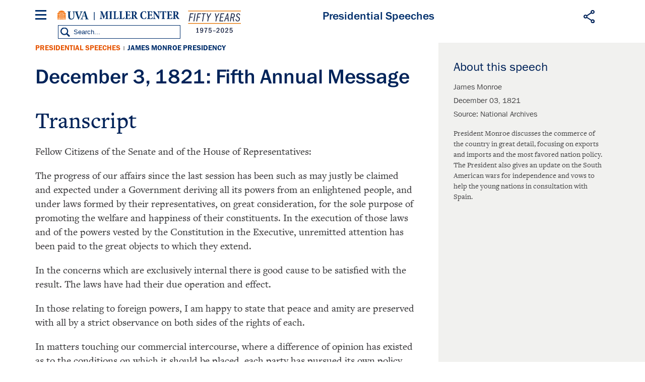

--- FILE ---
content_type: text/html; charset=UTF-8
request_url: https://millercenter.org/the-presidency/presidential-speeches/december-3-1821-fifth-annual-message
body_size: 21681
content:

<!DOCTYPE html>
<html lang="en" dir="ltr" prefix="og: https://ogp.me/ns#">
  <head>
    <meta charset="utf-8" />
<style>/* @see https://github.com/aFarkas/lazysizes#broken-image-symbol */.js img.lazyload:not([src]) { visibility: hidden; }/* @see https://github.com/aFarkas/lazysizes#automatically-setting-the-sizes-attribute */.js img.lazyloaded[data-sizes=auto] { display: block; width: 100%; }</style>
<link rel="canonical" href="https://millercenter.org/the-presidency/presidential-speeches/december-3-1821-fifth-annual-message" />
<link rel="shortlink" href="https://millercenter.org/node/2040" />
<meta name="rights" content="Copyright 2026 Miller Center. All rights reserved." />
<meta name="referrer" content="unsafe-url" />
<meta property="og:site_name" content="Miller Center" />
<meta property="og:type" content="article" />
<meta property="og:url" content="https://millercenter.org/the-presidency/presidential-speeches/december-3-1821-fifth-annual-message" />
<meta property="og:title" content="December 3, 1821: Fifth Annual Message | Miller Center" />
<meta property="og:image" content="" />
<meta property="og:updated_time" content="2023-08-23T15:25:29-04:00" />
<meta property="place:location:latitude" content="38.0476° N" />
<meta property="place:location:longitude" content="78.5137° W" />
<meta property="og:street_address" content="2201 Old Ivy Rd" />
<meta property="og:locality" content="Charlottesville" />
<meta property="og:region" content="Virginia" />
<meta property="og:postal_code" content="22903" />
<meta property="og:country_name" content="United States" />
<meta property="og:phone_number" content="(434) 924-7236" />
<meta property="og:locale" content="en_US" />
<meta property="article:published_time" content="2016-10-20T13:35:39-04:00" />
<meta property="article:modified_time" content="2023-08-23T15:25:29-04:00" />
<meta name="twitter:card" content="summary" />
<meta name="twitter:site" content="@Miller_Center" />
<meta name="twitter:site:id" content="21305239" />
<meta name="Generator" content="Drupal 11 (https://www.drupal.org)" />
<meta name="MobileOptimized" content="width" />
<meta name="HandheldFriendly" content="true" />
<meta name="viewport" content="width=device-width, height=device-height, initial-scale=1, minimum-scale=1, maximum-scale=1, user-scalable=no" />
<script type="application/ld+json">{
    "@context": "https://schema.org",
    "@graph": [
        {
            "@type": "ScholarlyArticle",
            "headline": "December 3, 1821: Fifth Annual Message | Miller Center",
            "datePublished": "2016-10-20T13:35:39-0400",
            "isAccessibleForFree": "True"
        }
    ]
}</script>
<link rel="icon" href="/themes/custom/miller/favicon.ico" type="image/vnd.microsoft.icon" />

    <title>December 3, 1821: Fifth Annual Message | Miller Center</title>
    <link rel="stylesheet" media="all" href="/sites/default/files/css/css_sfNQc0NiloHX022cNLXSIPz_BzPayqFeULjdNgAqWbM.css?delta=0&amp;language=en&amp;theme=miller&amp;include=eJxli1EOwjAMQy9U1iNNKTNbtHSJmpbR2zOByg8_lv2sh1cVPva4lGYkE74zZBZBiZQEJtRRBnloyV71wACraCK5ee2XuA7qJ9sl-UYFdWOPvxacswlmU2s2J9H7fr3_LHj3ihwTOcKTcXr85JR1aYI3SRhI6g" />
<link rel="stylesheet" media="all" href="/sites/default/files/css/css_9GPjKmqb9Z9gXbq5OC3WlkOB79QM6r9pXtHG3UbyF1k.css?delta=1&amp;language=en&amp;theme=miller&amp;include=eJxli1EOwjAMQy9U1iNNKTNbtHSJmpbR2zOByg8_lv2sh1cVPva4lGYkE74zZBZBiZQEJtRRBnloyV71wACraCK5ee2XuA7qJ9sl-UYFdWOPvxacswlmU2s2J9H7fr3_LHj3ihwTOcKTcXr85JR1aYI3SRhI6g" />

    <script type="application/json" data-drupal-selector="drupal-settings-json">{"path":{"baseUrl":"\/","pathPrefix":"","currentPath":"node\/2040","currentPathIsAdmin":false,"isFront":false,"currentLanguage":"en"},"pluralDelimiter":"\u0003","suppressDeprecationErrors":true,"gtag":{"tagId":"","consentMode":false,"otherIds":[],"events":[],"additionalConfigInfo":[]},"ajaxPageState":{"libraries":"[base64]","theme":"miller","theme_token":null},"ajaxTrustedUrl":{"form_action_p_pvdeGsVG5zNF_XLGPTvYSKCf43t8qZYSwcfZl2uzM":true},"gtm":{"tagId":null,"settings":{"data_layer":"dataLayer","include_classes":false,"allowlist_classes":"google\nnonGooglePixels\nnonGoogleScripts\nnonGoogleIframes","blocklist_classes":"customScripts\ncustomPixels","include_environment":false,"environment_id":"","environment_token":""},"tagIds":["GTM-WGD5SJN"]},"data":{"extlink":{"extTarget":true,"extTargetAppendNewWindowDisplay":true,"extTargetAppendNewWindowLabel":"(opens in a new window)","extTargetNoOverride":false,"extNofollow":false,"extTitleNoOverride":false,"extNoreferrer":false,"extFollowNoOverride":false,"extClass":"0","extLabel":"(link is external)","extImgClass":false,"extSubdomains":false,"extExclude":"","extInclude":"","extCssExclude":"","extCssInclude":"","extCssExplicit":"","extAlert":false,"extAlertText":"This link will take you to an external web site. We are not responsible for their content.","extHideIcons":false,"mailtoClass":"0","telClass":"","mailtoLabel":"(link sends email)","telLabel":"(link is a phone number)","extUseFontAwesome":false,"extIconPlacement":"append","extPreventOrphan":false,"extFaLinkClasses":"fa fa-external-link","extFaMailtoClasses":"fa fa-envelope-o","extAdditionalLinkClasses":"","extAdditionalMailtoClasses":"","extAdditionalTelClasses":"","extFaTelClasses":"fa fa-phone","allowedDomains":null,"extExcludeNoreferrer":""}},"lazy":{"lazysizes":{"lazyClass":"lazyload","loadedClass":"lazyloaded","loadingClass":"lazyloading","preloadClass":"lazypreload","errorClass":"lazyerror","autosizesClass":"lazyautosizes","srcAttr":"data-src","srcsetAttr":"data-srcset","sizesAttr":"data-sizes","minSize":40,"customMedia":[],"init":true,"expFactor":1.5,"hFac":0.80000000000000004,"loadMode":2,"loadHidden":true,"ricTimeout":0,"throttleDelay":125,"plugins":[]},"placeholderSrc":"","preferNative":false,"minified":true,"libraryPath":"\/libraries\/lazysizes"},"simple_popup_blocks":{"settings":[{"identifier":"block-email-list-promo","uid":"email_list_popup","type":"0","css_selector":"1","layout":"4","visit_counts":"0","overlay":"1","trigger_method":"0","trigger_selector":"#custom-css-id","enable_escape":"1","delay":"5","minimize":0,"close":"1","use_time_frequency":"1","time_frequency":"2628288","show_minimized_button":0,"width":"400","cookie_expiry":"100","status":"1","trigger_width":null}]},"field_group":{"html_element":{"mode":"default","context":"view","settings":{"classes":"promo--url-button","id":"","element":"div","show_label":false,"label_element":"h3","attributes":"","effect":"none","speed":"fast"}}},"sharethis":{"publisher":"dr-30c28291-4340-7810-8ae3-7cac17149c19","version":"5x","doNotCopy":true,"hashAddressBar":false,"doNotHash":true,"onhover":false},"user":{"uid":0,"permissionsHash":"009208e69650dc411eb0adaaa379cbb086a6b046e09f25b472f73aad3ae27da6"}}</script>
<script src="/sites/default/files/js/js_kxlyBtc2vwfhM-SnkC2RALHt_Xa-NDbjxeS06NCfUSM.js?scope=header&amp;delta=0&amp;language=en&amp;theme=miller&amp;include=[base64]"></script>
<script src="https://use.fontawesome.com/releases/v6.4.0/js/all.js" defer crossorigin="anonymous"></script>
<script src="https://use.fontawesome.com/releases/v6.4.0/js/v4-shims.js" defer crossorigin="anonymous"></script>
<script src="/modules/contrib/google_tag/js/gtag.js?t8i4yb"></script>
<script src="/modules/contrib/google_tag/js/gtm.js?t8i4yb"></script>

  </head>
  <body class="path-node page-node-type-presidential-speech path-node-2040">
  <div id="fb-root"></div>
    <a href="#main-content" class="visually-hidden focusable">
      Skip to main content
    </a>
    <noscript><iframe src="https://www.googletagmanager.com/ns.html?id=GTM-WGD5SJN"
                  height="0" width="0" style="display:none;visibility:hidden"></iframe></noscript>

      <div class="dialog-off-canvas-main-canvas" data-off-canvas-main-canvas>
    

<div class="layout-container">
  <section id="mobile-menu">
      <div class="mobile-menu-inner">
  	<div class="mobile-close"></div>
    <div id="block-millersearchblock-2">
  
    
      
<form class="miller-search-form" data-drupal-selector="miller-search-form" action="/the-presidency/presidential-speeches/december-3-1821-fifth-annual-message" method="post" id="miller-search-form" accept-charset="UTF-8">
  <div class="js-form-item form-item js-form-type-textfield form-item-title js-form-item-title">
      
        <input placeholder="Search" data-drupal-selector="edit-title" type="text" id="edit-title" name="title" value="" size="60" maxlength="128" class="form-text" />

        </div>
<input data-drupal-selector="edit-submit" type="submit" id="edit-submit" name="op" value="Search" class="button js-form-submit form-submit" />
<input autocomplete="off" data-drupal-selector="form-285-ewf-5dbazsarjz2eseyeqol5cymy9uekdxpisbm" type="hidden" name="form_build_id" value="form-285_EWF-5dbazSaRjz2EsEYEqOl5CyMy9uekDXpISBM" />
<input data-drupal-selector="edit-miller-search-form" type="hidden" name="form_id" value="miller_search_form" />

</form>


  </div>
<nav role="navigation" aria-labelledby="block-mainnavigation-3-menu" id="block-mainnavigation-3" class="main-nav">
            
  <h2 class="visually-hidden">Main navigation</h2>
  

        
              <ul class="menu">
    
          <li class="menu-item menu-item--expanded"><a href="/the-presidency" data-drupal-link-system-path="node/5966">The Presidency</a>              <div>
      <ul class="submenu">
    
          <li class="menu-item menu-item--expanded"><a href="/president" data-drupal-link-system-path="president">U.S. Presidents</a>              <div>
      <ul class="submenu">
    
          <li class="menu-item menu-item--collapsed"><a href="/president/washington" data-drupal-link-system-path="node/43">George Washington</a></li>

          <li class="menu-item menu-item--collapsed"><a href="/president/adams" data-drupal-link-system-path="node/7">John Adams</a></li>

          <li class="menu-item menu-item--collapsed"><a href="/president/jefferson" data-drupal-link-system-path="node/8">Thomas Jefferson</a></li>

          <li class="menu-item menu-item--collapsed"><a href="/president/madison" data-drupal-link-system-path="node/9">James Madison</a></li>

          <li class="menu-item menu-item--collapsed"><a href="/president/monroe" data-drupal-link-system-path="node/10">James Monroe</a></li>

          <li class="menu-item menu-item--collapsed"><a href="/president/jqadams" data-drupal-link-system-path="node/11">John Quincy Adams</a></li>

          <li class="menu-item menu-item--collapsed"><a href="/president/jackson" data-drupal-link-system-path="node/12">Andrew Jackson</a></li>

          <li class="menu-item menu-item--collapsed"><a href="/president/vanburen" data-drupal-link-system-path="node/13">Martin Van Buren</a></li>

          <li class="menu-item menu-item--collapsed"><a href="/president/harrison" data-drupal-link-system-path="node/14">William Harrison</a></li>

          <li class="menu-item menu-item--collapsed"><a href="/president/tyler" data-drupal-link-system-path="node/15">John Tyler</a></li>

          <li class="menu-item menu-item--collapsed"><a href="/president/polk" data-drupal-link-system-path="node/16">James K. Polk</a></li>

          <li class="menu-item menu-item--collapsed"><a href="/president/taylor" data-drupal-link-system-path="node/17">Zachary Taylor</a></li>

          <li class="menu-item menu-item--collapsed"><a href="/president/fillmore" data-drupal-link-system-path="node/18">Millard Fillmore</a></li>

          <li class="menu-item menu-item--collapsed"><a href="/president/pierce" data-drupal-link-system-path="node/19">Franklin Pierce</a></li>

          <li class="menu-item menu-item--collapsed"><a href="/president/buchanan" data-drupal-link-system-path="node/20">James Buchanan</a></li>

          <li class="menu-item menu-item--collapsed"><a href="/president/lincoln" data-drupal-link-system-path="node/21">Abraham Lincoln</a></li>

          <li class="menu-item menu-item--collapsed"><a href="/president/johnson" data-drupal-link-system-path="node/22">Andrew Johnson</a></li>

          <li class="menu-item menu-item--collapsed"><a href="/president/grant" data-drupal-link-system-path="node/23">Ulysses S. Grant</a></li>

          <li class="menu-item menu-item--collapsed"><a href="/president/hayes" data-drupal-link-system-path="node/24">Rutherford B. Hayes</a></li>

          <li class="menu-item menu-item--collapsed"><a href="/president/garfield" data-drupal-link-system-path="node/25">James A. Garfield</a></li>

          <li class="menu-item menu-item--collapsed"><a href="/president/arthur" data-drupal-link-system-path="node/26">Chester A. Arthur</a></li>

          <li class="menu-item menu-item--collapsed"><a href="/president/cleveland" data-drupal-link-system-path="node/27">Grover Cleveland</a></li>

          <li class="menu-item menu-item--collapsed"><a href="/president/bharrison" data-drupal-link-system-path="node/28">Benjamin Harrison</a></li>

          <li class="menu-item menu-item--collapsed"><a href="/president/mckinley" data-drupal-link-system-path="node/29">William McKinley</a></li>

          <li class="menu-item menu-item--collapsed"><a href="/president/roosevelt" data-drupal-link-system-path="node/30">Theodore Roosevelt</a></li>

          <li class="menu-item menu-item--collapsed"><a href="/president/taft" data-drupal-link-system-path="node/31">William Taft</a></li>

          <li class="menu-item menu-item--collapsed"><a href="/president/wilson" data-drupal-link-system-path="node/32">Woodrow Wilson</a></li>

          <li class="menu-item menu-item--collapsed"><a href="/president/harding" data-drupal-link-system-path="node/33">Warren G. Harding</a></li>

          <li class="menu-item menu-item--collapsed"><a href="/president/coolidge" data-drupal-link-system-path="node/34">Calvin Coolidge</a></li>

          <li class="menu-item menu-item--collapsed"><a href="/president/hoover" data-drupal-link-system-path="node/35">Herbert Hoover</a></li>

          <li class="menu-item menu-item--collapsed"><a href="/president/fdroosevelt" data-drupal-link-system-path="node/36">Franklin D. Roosevelt</a></li>

          <li class="menu-item menu-item--collapsed"><a href="/president/truman" data-drupal-link-system-path="node/37">Harry S. Truman</a></li>

          <li class="menu-item menu-item--collapsed"><a href="/president/eisenhower" data-drupal-link-system-path="node/38">Dwight D. Eisenhower</a></li>

          <li class="menu-item menu-item--collapsed"><a href="/president/kennedy" data-drupal-link-system-path="node/39">John F. Kennedy</a></li>

          <li class="menu-item menu-item--collapsed"><a href="/president/lbjohnson" data-drupal-link-system-path="node/40">Lyndon B. Johnson</a></li>

          <li class="menu-item menu-item--collapsed"><a href="/president/nixon" data-drupal-link-system-path="node/41">Richard Nixon</a></li>

          <li class="menu-item menu-item--collapsed"><a href="/president/ford" data-drupal-link-system-path="node/42">Gerald Ford</a></li>

          <li class="menu-item menu-item--collapsed"><a href="/president/carter" data-drupal-link-system-path="node/2">Jimmy Carter</a></li>

          <li class="menu-item menu-item--collapsed"><a href="/president/reagan" data-drupal-link-system-path="node/1">Ronald Reagan</a></li>

          <li class="menu-item menu-item--collapsed"><a href="/president/bush" data-drupal-link-system-path="node/3">George H. W. Bush</a></li>

          <li class="menu-item menu-item--collapsed"><a href="/president/clinton" data-drupal-link-system-path="node/4">Bill Clinton</a></li>

          <li class="menu-item menu-item--collapsed"><a href="/president/gwbush" data-drupal-link-system-path="node/5">George W. Bush</a></li>

          <li class="menu-item menu-item--collapsed"><a href="/president/obama" data-drupal-link-system-path="node/6">Barack Obama</a></li>

          <li class="menu-item menu-item--collapsed"><a href="/president/trump" data-drupal-link-system-path="node/40196">Donald Trump</a></li>

          <li class="menu-item menu-item--collapsed"><a href="/president/biden" data-drupal-link-system-path="node/72411">Joe Biden</a></li>

          </ul>
          </div>
      </li>

          <li class="menu-item"><a href="/the-presidency/presidential-speeches" data-drupal-link-system-path="node/5976">Presidential Speeches</a></li>

          <li class="menu-item"><a href="/the-presidency/presidential-oral-histories" data-drupal-link-system-path="node/5981">Presidential Oral Histories</a></li>

          <li class="menu-item menu-item--collapsed"><a href="/the-presidency/secret-white-house-tapes" data-drupal-link-system-path="node/39246">Secret White House Tapes</a></li>

          <li class="menu-item"><a href="https://millercenter.org/the-presidency/listening-to-the-presidency">Listening to the Presidency</a></li>

          </ul>
          </div>
      </li>

          <li class="menu-item menu-item--expanded"><a href="/issues-policy" data-drupal-link-system-path="node/5926">Issues &amp; Policy</a>              <div>
      <ul class="submenu">
    
          <li class="menu-item"><a href="/issues-policy/us-domestic-policy" data-drupal-link-system-path="node/5991">U.S. Domestic Policy</a></li>

          <li class="menu-item"><a href="/issues-policy/foreign-policy" data-drupal-link-system-path="node/5996">Foreign Policy</a></li>

          <li class="menu-item"><a href="/issues-policy/economics" data-drupal-link-system-path="node/6001">Economics</a></li>

          <li class="menu-item"><a href="/issues-policy/governance" data-drupal-link-system-path="node/39431">Governance</a></li>

          </ul>
          </div>
      </li>

          <li class="menu-item"><a href="/experts" data-drupal-link-system-path="node/5921">Experts</a></li>

          <li class="menu-item menu-item--expanded"><a href="/news-events/events">Events</a>              <div>
      <ul class="submenu">
    
          <li class="menu-item"><a href="/events/upcoming-events" data-drupal-link-system-path="node/5786">Upcoming Events</a></li>

          <li class="menu-item"><a href="/events/past-events" data-drupal-link-system-path="node/44581">Past Events</a></li>

          <li class="menu-item"><a href="https://www.givecampus.com/qc9vls">Donate</a></li>

          </ul>
          </div>
      </li>

          <li class="menu-item"><a href="/support" data-drupal-link-system-path="node/40191">Donate</a></li>

          <li class="menu-item"><a href="https://mc8yhqj3g8f7wd1f41c7htsmk8by.pub.sfmc-content.com/1pki4cjl5pd">Subscribe</a></li>

          </ul>
      


  </nav>
<nav role="navigation" aria-labelledby="block-footer-2-menu" id="block-footer-2" class="footer-nav">
            
  <h2 class="visually-hidden">Footer</h2>
  

        
              <ul class="menu">
    
          <li class="menu-item menu-item--collapsed"><a href="/about" data-drupal-link-system-path="node/39801">About</a></li>
          <li class="menu-item"><a href="/contact" data-drupal-link-system-path="contact">Contact Us</a></li>
          <li class="menu-item"><a href="/about/governing-council" data-drupal-link-system-path="node/40161">Miller Center Governing Council</a></li>
          <li class="menu-item"><a href="/support" title="Support" data-drupal-link-system-path="node/40191">Miller Center Foundation</a></li>
          <li class="menu-item"><a href="/miller-center-privacy-policy" title="Miller Center Web Privacy Policy" data-drupal-link-system-path="node/48276">Privacy Policy</a></li>
          <li class="menu-item"><a href="http://eocr.virginia.edu/notice-non-discrimination-and-equal-opportunity">Notice of Non-Discrimination and Equal Opportunity</a></li>
          <li class="menu-item"><a href="https://data.millercenter.org">Download millercenter.org Data</a></li>
          </ul>
  


  </nav>
<div id="block-footersupportandsocialmedia-2" class="footer-social-media">
  
    
      
            <p class="support-blurb">Help inform the discussion  </p>
      
            <div><a href="/support" class="footer-support-cta">Support the Miller Center</a></div>
      
      <ul class="footer-social-bar">
              <li><a href="https://www.facebook.com/millercenter/" class="facebook">Facebook</a></li>
              <li><a href="https://twitter.com/Miller_Center" class="twitter">X (Twitter)</a></li>
              <li><a href="https://www.youtube.com/channel/UChty22qJfdeAd8dAee9Mo7g/featured" class="youtube">YouTube</a></li>
              <li><a href="https://www.instagram.com/uvamillercenter" class="instagram">Instagram</a></li>
          </ul>
  
  </div>
<div id="block-sitebranding-2">
  
    
  	<button class="mobile-trigger hamburger hamburger--3dx" type="button" aria-label="Menu" aria-controls="navigation">
	  <span class="hamburger-box">
	    <span class="hamburger-inner"></span>
	  </span>
  </button>
  <div class="logo-container">
    <div class="uva-logo-wrapper">
      <a href="http://www.virginia.edu/" title="University of Virginia" class="uva-logo">University of Virginia</a>
    </div>
          <a class="logo" href="/" title="Home" rel="home">Miller Center</a>
      <span class="logo50"></span>
      </div>
  <div class="search-trigger"></div>
</div>

  </div>

  </section>

  <header role="banner" class="main-header">
      <div class="header-wrapper">
    <div id="block-miller-branding">
  
    
  	<button class="mobile-trigger hamburger hamburger--3dx" type="button" aria-label="Menu" aria-controls="navigation">
	  <span class="hamburger-box">
	    <span class="hamburger-inner"></span>
	  </span>
  </button>
  <div class="logo-container">
    <div class="uva-logo-wrapper">
      <a href="http://www.virginia.edu/" title="University of Virginia" class="uva-logo">University of Virginia</a>
    </div>
          <a class="logo" href="/" title="Home" rel="home">Miller Center</a>
      <span class="logo50"></span>
      </div>
  <div class="search-trigger"></div>
</div>
<nav role="navigation" aria-labelledby="block-mainnavigation-menu" id="block-mainnavigation" class="main-nav">
            
  <h2 class="visually-hidden">Main navigation</h2>
  

        
              <ul class="menu">
    
          <li class="menu-item menu-item--expanded"><a href="/the-presidency" data-drupal-link-system-path="node/5966">The Presidency</a>              <div>
      <ul class="submenu">
    
          <li class="menu-item menu-item--expanded"><a href="/president" data-drupal-link-system-path="president">U.S. Presidents</a>              <div>
      <ul class="submenu">
    
          <li class="menu-item menu-item--collapsed"><a href="/president/washington" data-drupal-link-system-path="node/43">George Washington</a></li>

          <li class="menu-item menu-item--collapsed"><a href="/president/adams" data-drupal-link-system-path="node/7">John Adams</a></li>

          <li class="menu-item menu-item--collapsed"><a href="/president/jefferson" data-drupal-link-system-path="node/8">Thomas Jefferson</a></li>

          <li class="menu-item menu-item--collapsed"><a href="/president/madison" data-drupal-link-system-path="node/9">James Madison</a></li>

          <li class="menu-item menu-item--collapsed"><a href="/president/monroe" data-drupal-link-system-path="node/10">James Monroe</a></li>

          <li class="menu-item menu-item--collapsed"><a href="/president/jqadams" data-drupal-link-system-path="node/11">John Quincy Adams</a></li>

          <li class="menu-item menu-item--collapsed"><a href="/president/jackson" data-drupal-link-system-path="node/12">Andrew Jackson</a></li>

          <li class="menu-item menu-item--collapsed"><a href="/president/vanburen" data-drupal-link-system-path="node/13">Martin Van Buren</a></li>

          <li class="menu-item menu-item--collapsed"><a href="/president/harrison" data-drupal-link-system-path="node/14">William Harrison</a></li>

          <li class="menu-item menu-item--collapsed"><a href="/president/tyler" data-drupal-link-system-path="node/15">John Tyler</a></li>

          <li class="menu-item menu-item--collapsed"><a href="/president/polk" data-drupal-link-system-path="node/16">James K. Polk</a></li>

          <li class="menu-item menu-item--collapsed"><a href="/president/taylor" data-drupal-link-system-path="node/17">Zachary Taylor</a></li>

          <li class="menu-item menu-item--collapsed"><a href="/president/fillmore" data-drupal-link-system-path="node/18">Millard Fillmore</a></li>

          <li class="menu-item menu-item--collapsed"><a href="/president/pierce" data-drupal-link-system-path="node/19">Franklin Pierce</a></li>

          <li class="menu-item menu-item--collapsed"><a href="/president/buchanan" data-drupal-link-system-path="node/20">James Buchanan</a></li>

          <li class="menu-item menu-item--collapsed"><a href="/president/lincoln" data-drupal-link-system-path="node/21">Abraham Lincoln</a></li>

          <li class="menu-item menu-item--collapsed"><a href="/president/johnson" data-drupal-link-system-path="node/22">Andrew Johnson</a></li>

          <li class="menu-item menu-item--collapsed"><a href="/president/grant" data-drupal-link-system-path="node/23">Ulysses S. Grant</a></li>

          <li class="menu-item menu-item--collapsed"><a href="/president/hayes" data-drupal-link-system-path="node/24">Rutherford B. Hayes</a></li>

          <li class="menu-item menu-item--collapsed"><a href="/president/garfield" data-drupal-link-system-path="node/25">James A. Garfield</a></li>

          <li class="menu-item menu-item--collapsed"><a href="/president/arthur" data-drupal-link-system-path="node/26">Chester A. Arthur</a></li>

          <li class="menu-item menu-item--collapsed"><a href="/president/cleveland" data-drupal-link-system-path="node/27">Grover Cleveland</a></li>

          <li class="menu-item menu-item--collapsed"><a href="/president/bharrison" data-drupal-link-system-path="node/28">Benjamin Harrison</a></li>

          <li class="menu-item menu-item--collapsed"><a href="/president/mckinley" data-drupal-link-system-path="node/29">William McKinley</a></li>

          <li class="menu-item menu-item--collapsed"><a href="/president/roosevelt" data-drupal-link-system-path="node/30">Theodore Roosevelt</a></li>

          <li class="menu-item menu-item--collapsed"><a href="/president/taft" data-drupal-link-system-path="node/31">William Taft</a></li>

          <li class="menu-item menu-item--collapsed"><a href="/president/wilson" data-drupal-link-system-path="node/32">Woodrow Wilson</a></li>

          <li class="menu-item menu-item--collapsed"><a href="/president/harding" data-drupal-link-system-path="node/33">Warren G. Harding</a></li>

          <li class="menu-item menu-item--collapsed"><a href="/president/coolidge" data-drupal-link-system-path="node/34">Calvin Coolidge</a></li>

          <li class="menu-item menu-item--collapsed"><a href="/president/hoover" data-drupal-link-system-path="node/35">Herbert Hoover</a></li>

          <li class="menu-item menu-item--collapsed"><a href="/president/fdroosevelt" data-drupal-link-system-path="node/36">Franklin D. Roosevelt</a></li>

          <li class="menu-item menu-item--collapsed"><a href="/president/truman" data-drupal-link-system-path="node/37">Harry S. Truman</a></li>

          <li class="menu-item menu-item--collapsed"><a href="/president/eisenhower" data-drupal-link-system-path="node/38">Dwight D. Eisenhower</a></li>

          <li class="menu-item menu-item--collapsed"><a href="/president/kennedy" data-drupal-link-system-path="node/39">John F. Kennedy</a></li>

          <li class="menu-item menu-item--collapsed"><a href="/president/lbjohnson" data-drupal-link-system-path="node/40">Lyndon B. Johnson</a></li>

          <li class="menu-item menu-item--collapsed"><a href="/president/nixon" data-drupal-link-system-path="node/41">Richard Nixon</a></li>

          <li class="menu-item menu-item--collapsed"><a href="/president/ford" data-drupal-link-system-path="node/42">Gerald Ford</a></li>

          <li class="menu-item menu-item--collapsed"><a href="/president/carter" data-drupal-link-system-path="node/2">Jimmy Carter</a></li>

          <li class="menu-item menu-item--collapsed"><a href="/president/reagan" data-drupal-link-system-path="node/1">Ronald Reagan</a></li>

          <li class="menu-item menu-item--collapsed"><a href="/president/bush" data-drupal-link-system-path="node/3">George H. W. Bush</a></li>

          <li class="menu-item menu-item--collapsed"><a href="/president/clinton" data-drupal-link-system-path="node/4">Bill Clinton</a></li>

          <li class="menu-item menu-item--collapsed"><a href="/president/gwbush" data-drupal-link-system-path="node/5">George W. Bush</a></li>

          <li class="menu-item menu-item--collapsed"><a href="/president/obama" data-drupal-link-system-path="node/6">Barack Obama</a></li>

          <li class="menu-item menu-item--collapsed"><a href="/president/trump" data-drupal-link-system-path="node/40196">Donald Trump</a></li>

          <li class="menu-item menu-item--collapsed"><a href="/president/biden" data-drupal-link-system-path="node/72411">Joe Biden</a></li>

          </ul>
          </div>
      </li>

          <li class="menu-item"><a href="/the-presidency/presidential-speeches" data-drupal-link-system-path="node/5976">Presidential Speeches</a></li>

          <li class="menu-item"><a href="/the-presidency/presidential-oral-histories" data-drupal-link-system-path="node/5981">Presidential Oral Histories</a></li>

          <li class="menu-item menu-item--collapsed"><a href="/the-presidency/secret-white-house-tapes" data-drupal-link-system-path="node/39246">Secret White House Tapes</a></li>

          <li class="menu-item"><a href="https://millercenter.org/the-presidency/listening-to-the-presidency">Listening to the Presidency</a></li>

          </ul>
          </div>
      </li>

          <li class="menu-item menu-item--expanded"><a href="/issues-policy" data-drupal-link-system-path="node/5926">Issues &amp; Policy</a>              <div>
      <ul class="submenu">
    
          <li class="menu-item"><a href="/issues-policy/us-domestic-policy" data-drupal-link-system-path="node/5991">U.S. Domestic Policy</a></li>

          <li class="menu-item"><a href="/issues-policy/foreign-policy" data-drupal-link-system-path="node/5996">Foreign Policy</a></li>

          <li class="menu-item"><a href="/issues-policy/economics" data-drupal-link-system-path="node/6001">Economics</a></li>

          <li class="menu-item"><a href="/issues-policy/governance" data-drupal-link-system-path="node/39431">Governance</a></li>

          </ul>
          </div>
      </li>

          <li class="menu-item"><a href="/experts" data-drupal-link-system-path="node/5921">Experts</a></li>

          <li class="menu-item menu-item--expanded"><a href="/news-events/events">Events</a>              <div>
      <ul class="submenu">
    
          <li class="menu-item"><a href="/events/upcoming-events" data-drupal-link-system-path="node/5786">Upcoming Events</a></li>

          <li class="menu-item"><a href="/events/past-events" data-drupal-link-system-path="node/44581">Past Events</a></li>

          <li class="menu-item"><a href="https://www.givecampus.com/qc9vls">Donate</a></li>

          </ul>
          </div>
      </li>

          <li class="menu-item"><a href="/support" data-drupal-link-system-path="node/40191">Donate</a></li>

          <li class="menu-item"><a href="https://mc8yhqj3g8f7wd1f41c7htsmk8by.pub.sfmc-content.com/1pki4cjl5pd">Subscribe</a></li>

          </ul>
      


  </nav>
<div id="block-sharethis">
  
    
      <div class="sharethis-wrapper">
      <span st_url="https://millercenter.org/the-presidency/presidential-speeches/december-3-1821-fifth-annual-message" st_title="December 3, 1821: Fifth Annual Message" class="st_facebook_custom" displayText="facebook"></span>

      <span st_url="https://millercenter.org/the-presidency/presidential-speeches/december-3-1821-fifth-annual-message" st_title="December 3, 1821: Fifth Annual Message" class="st_twitter_custom" displayText="twitter"></span>

      <span st_url="https://millercenter.org/the-presidency/presidential-speeches/december-3-1821-fifth-annual-message" st_title="December 3, 1821: Fifth Annual Message" class="st_linkedin_custom" displayText="linkedin"></span>

      <span st_url="https://millercenter.org/the-presidency/presidential-speeches/december-3-1821-fifth-annual-message" st_title="December 3, 1821: Fifth Annual Message" class="st_email_custom" displayText="email"></span>

  </div>

  </div>
<div id="block-millersearchblock">
  
    
      
<form class="miller-search-form" data-drupal-selector="miller-search-form-2" action="/the-presidency/presidential-speeches/december-3-1821-fifth-annual-message" method="post" id="miller-search-form--2" accept-charset="UTF-8">
  <div class="js-form-item form-item js-form-type-textfield form-item-title js-form-item-title">
      
        <input placeholder="Search" data-drupal-selector="edit-title" type="text" id="edit-title--2" name="title" value="" size="60" maxlength="128" class="form-text" />

        </div>
<input data-drupal-selector="edit-submit" type="submit" id="edit-submit--2" name="op" value="Search" class="button js-form-submit form-submit" />
<input autocomplete="off" data-drupal-selector="form-hprnsxmb8ytlafhf-pebgugcinpqwc2whs6psupn7is" type="hidden" name="form_build_id" value="form-hprNsXMB8ytLAFhF-peBGugciNpQwC2whs6pSUPN7is" />
<input data-drupal-selector="edit-miller-search-form-2" type="hidden" name="form_id" value="miller_search_form" />

</form>


  </div>

    <div class="share-trigger"></div>
  </div>

    <div class="miller-title-wrapper">
      <h3 class="media--title">Presidential Speeches</h3>
    </div>
  </header>
  
  

  

  <main role="main">
    <a id="main-content" tabindex="-1"></a>      <div class="search-results--filter">
  	<div class="search-results--filter-inner">
    	<div data-drupal-messages-fallback class="hidden"></div>

    </div>
  </div>


    

    <div class="layout-content">
      <div id="block-miller-page-title--2" class="miller-title-wrapper">
        <div class="share-trigger-mobile"></div>
        <h2 class="page-title">Presidential Speeches</h2>
      </div>
        <div>
    <div id="block-miller-page-title" class="miller-title-wrapper">
  
    
      
  <h1><span>December 3, 1821: Fifth Annual Message</span>
</h1>


    <div class="share-trigger-mobile"></div>
</div>
<div id="block-mainpagecontent">
  
    
      <article class="presidential-speech">
 
  
    

  <div class="ps-container video-container">
    <div class="presidential-speeches--sidebar">
      
<div  class="about-this-episode">
    <h3>About this speech</h3>
      
<div  class="about-this-episode--inner">
      
            <p class="president-name">James Monroe</p>
      
            <p class="episode-date">December 03, 1821</p>
      
  <div class="speech-location-container">
    <span class="speech-label">Source</span>
              <span class="speech-loc">National Archives</span>
          </div>

            <div class="about-sidebar--intro">President Monroe discusses the commerce of the country in great detail, focusing on exports and imports and the most favored nation policy. The President also gives an update on the South American wars for independence and vows to help the young nations in consultation with Spain.</div>
      
  </div>

  </div>

    </div>

    <div class="presidential-speeches--body-wrapper">
     <a href="/the-presidency/presidential-speeches" class="back-to-listing--cta">Presidential Speeches</a> <span class="nav-separator">|</span> <label class="presidential-speeches--label">James Monroe Presidency</label>
      <h2 class="presidential-speeches--title"><span>December 3, 1821: Fifth Annual Message</span>
</h2>
      
<div  class="presidential-speeches--body">
      
  </div>

      

      <div class="media-assets--container">
              </div>
      
            <div class="view-transcript"><h3>Transcript</h3><p>Fellow Citizens of the Senate and of the House of Representatives:</p><p>The progress of our affairs since the last session has been such as may justly be claimed and expected under a Government deriving all its powers from an enlightened people, and under laws formed by their representatives, on great consideration, for the sole purpose of promoting the welfare and happiness of their constituents. In the execution of those laws and of the powers vested by the Constitution in the Executive, unremitted attention has been paid to the great objects to which they extend. </p><p>In the concerns which are exclusively internal there is good cause to be satisfied with the result. The laws have had their due operation and effect. </p><p>In those relating to foreign powers, I am happy to state that peace and amity are preserved with all by a strict observance on both sides of the rights of each. </p><p>In matters touching our commercial intercourse, where a difference of opinion has existed as to the conditions on which it should be placed, each party has pursued its own policy without giving just cause of offense to the other. </p><p>In this annual communication, especially when it is addressed to a new Congress, the whole scope of our political concerns naturally comes into view, that errors, if such have been committed, may be corrected; that defects which have become manifest may be remedied; and, on the other hand, that measures which were adopted on due deliberation, and which experience has shewn are just in themselves and essential to the public welfare, should be persevered in and supported. In performing this necessary and very important duty I shall endeavor to place before you on its merits every subject that is thought to be entitled to your particular attention in as distinct and clear a light as I may be able. </p><p>By an act of [1815-03-03], so much of the several acts as imposed higher duties on the tonnage of foreign vessels and on the manufactures and productions of foreign nations when imported into the United States in foreign vessels than when imported in vessels of the United States were repealed so far as respected the manufactures and productions of the nation to which such vessels belonged, on the condition that the repeal should take effect only in favor of any foreign nation when the Executive should be satisfied that such discriminating duties to the disadvantage of the United States had likewise been repealed by such nation. </p><p>By this act a proposition was made to all nations to place our commerce with each on a basis which it was presumed would be acceptable to all. Every nation was allowed to bring its manufactures and productions into our ports and to take the manufactures and productions of the United States back to their ports in their own vessels on the same conditions that they might be transported in vessels of the United States, and in return it was required that a like accommodation should be granted to the vessels of the United States in the ports of other powers. The articles to be admitted or prohibited on either side formed no part of the proposed arrangement. Each party would retain the right to admit or prohibit such articles from the other as it thought proper, and on its own conditions. </p><p>When the nature of the commerce between the United States and every other country was taken into view, it was thought that this proposition would be considered fair, and even liberal, by every power. The exports of the United States consist generally of articles of the 1st necessity and of rude materials in demand for foreign manufactories, of great bulk, requiring for their transportation many vessels, the return for which in the manufactures and productions of any foreign country, even when disposed of there to advantage, may be brought in a single vessel. This observation is the more especially applicable to those countries from which manufactures alone are imported, but it applies in great extent to the European dominions of every European power and in a certain extent to all the colonies of those powers. By placing, then, the navigation precisely on the same ground in the transportation of exports and imports between the United States and other countries it was presumed that all was offered which could be desired. It seemed to be the only proposition which could be devised which would retain even the semblance of equality in our favor. </p><p>Many considerations of great weight gave us a right to expect that this commerce should be extended to the colonies as well as to the European dominions of other powers. With the latter, especially with countries exclusively manufacturing, the advantage was manifestly on their side. An indemnity for that loss was expected from a trade with the colonies, and with the greater reason as it was known that the supplies which the colonies derived from us were of the highest importance to them, their labor being bestowed with so much greater profit in the culture of other articles; and because, likewise, the articles of which those supplies consisted, forming so large a proportion of the exports of the United States, were never admitted into any of the ports of Europe except in cases of great emergency to avert a serious calamity. </p><p>When no article is admitted which is not required to supply the wants of the party admitting it, and admitted then not in favor of any particular country to the disadvantage of others, but on conditions equally applicable to all, it seems just that the articles thus admitted and invited should be carried thither in the vessels of the country affording such supply and that the reciprocity should be found in a corresponding accommodation on the other side. By allowing each party to participate in the transportation of such supplies on the payment of equal tonnage a strong proof was afforded of an accommodating spirit. To abandon to it the transportation of the whole would be a sacrifice which ought not to be expected. The demand in the present instance would be the more unreasonable in consideration of the great inequality existing in the trade with the parent country. </p><p>Such was the basis of our system as established by the act of 1815 and such its true character. In the year in which this act was passed a treaty was concluded with Great Britain, in strict conformity with its principles, in regard to her European dominions. to her colonies, however, in the West Indies and on this continent it was not extended, the British Government claiming the exclusive supply of those colonies, and from our own ports, and of the productions of the colonies in return in her own vessels. To this claim the United States could not assent, and in consequence each party suspended the intercourse in the vessels of the other by a prohibition which still exists. </p><p>The same conditions were offered to France, but not accepted. Her Government has demanded other conditions more favorable to her navigation, and which should also give extraordinary encouragement to her manufactures and productions in ports of the United States. To these it was thought improper to accede, and in consequence the restrictive regulations which had been adopted on her part, being countervailed on the part of the United States, the direct commerce between the 2 countries in the vessels of each party has been in great measure suspended. It is much to be regretted that, although a negotiation has been long pending, such is the diversity of views entertained on the various points which have been brought into discussion that there does not appear to be any reasonable prospect of its early conclusion. </p><p>It is my duty to state, as a cause of very great regret, that very serious differences have occurred in this negotiation respecting the construction of the 8th article of the treaty of 1803, by which Louisiana was ceded to the United States, and likewise respecting the seizure of the Apollo, in 1820, for a violation of our revenue laws. The claim of the Government of France has excited not less surprise than concern, because there does not appear to be a just foundation for it in either instance. By the 8th article of the treaty referred to it is stipulated that after the expiration of 12 years, during which time it was provided by the 7th or preceding article that the vessels of France and Spain should be admitted into the ports of the ceded territory without paying higher duties on merchandise or tonnage on the vessels than such as were paid by citizens of the United States, the ships of France should forever afterwards be placed on the footing of the most favored nation. </p><p>By the obvious construction of this article it is presumed that it was intended that no favor should be granted to any power in those ports to which France should not be forthwith entitled, nor should any accommodation be allowed to another power on conditions to which she would not also be entitled on the same conditions. Under this construction no favor or accommodation could be granted to any power to the prejudice of France. By allowing the equivalent allowed by those powers she would always stand in those ports on the footing of the most favored nation. </p><p>But if this article should be so construed as that France should enjoy, of right, and without paying the equivalent, all the advantages of such conditions as might be allowed to other powers in return for important concessions made by them, then the whole character of the stipulations would be changed. She would not be placed on the footing of the most favored nation, but on a footing held by no other nation. She would enjoy all advantages allowed to them in consideration of like advantages allowed to us, free from every and any condition whatever. </p><p>As little cause has the Government of France to complain of the seizure of the Apollo and the removal of other vessels from the waters of the St. Marys. It will not be denied that every nation has a right to regulate its commercial system as it thinks fit and to enforce the collection of its revenue, provided it be done without an invasion of the rights of other powers. The violation of its revenue laws is an offense which all nations punish, the punishment of which gives no just cause of complaint to the power to which the offenders belong, provided it be extended to all equally. </p><p>In this case every circumstance which occurred indicated a fixed purpose to violate our revenue laws. Had the party intended to have pursued a fair trade he would have entered the port of some other power, landed his goods at the custom house according to law, and re-shipped and sent them in the vessel of such power, or of some other power which might lawfully bring them, free from such duties, to a port of the United States. But the conduct of the party in this case was altogether different. He entered the river St. Marys, the boundary line between the United States and Florida, and took his position on the Spanish side, on which in the whole extent of the river there was no town, no port or custom house, and scarcely any settlement. His purpose, therefore, was not to sell his goods to the inhabitants of Florida, but to citizens of the United States, in exchange for their productions, which could not be done without a direct and palpable breach of our laws. It is known that a regular systematic plan had been formed by certain persons for the violation of our revenue system, which made it the more necessary to check the proceeding in its commencement. </p><p>That the unsettled bank of a river so remote from the Spanish garrisons and population could give no protection to any party in such a practice is believed to be in strict accord with the law of nations. It would not have comported with a friendly policy in Spain herself to have established a custom house there, since it could have subserved no other purpose than to elude our revenue law. But the Government of Spain did not adopt that measure. On the contrary, it is understood that the Captain-General of Cuba, to whom an application to that effect was made by these adventurers, had not acceded to it. </p><p>The condition of those Provinces for many years before they were ceded to the United States need not now be dwelt on. Inhabited by different tribes of Indians and an inroad for every kind of adventurer, the jurisdiction of Spain may be said to have been almost exclusively confined to her garrisons. It certainly could not extend to places where she had no authority. The rules, therefore, applicable to settled countries governed by laws could not be deemed so to the deserts of Florida and to the occurrences there. </p><p>It merits attention also that the territory had been ceded to the United States by a treaty the ratification of which had not been refused, and which has since been performed. Under any circumstances, therefore, Spain became less responsible for such acts committed there, and the United States more at liberty to exercise authority to prevent so great a mischief. The conduct of this Government has in every instance been conciliatory and friendly to France. The construction of our revenue law in its application to the cases which have formed the ground of such serious complaint on her part and the order to the collector of St. Marys, in accord with it, were given two years before these cases occurred, and in reference to a breach which was attempted by the subjects of another power. The application, therefore, to the cases in question was inevitable. As soon as the treaty by which these Provinces were ceded to the United States was ratified, and all danger of further breach of our revenue laws ceased, an order was given for the release of the vessel which had been seized and for the dismission of the libel which had been instituted against her. </p><p>The principles of this system of reciprocity, founded on the law of [1815-03-03], have been since carried into effect with the Kingdoms of the Netherlands, Sweden, Prussia, and with Hamburg, Lubeck, and Oldenburg, with a provision made by subsequent laws in regard to the Netherlands, Prussia, Hamburg, and Bremen that such produce and manufactures as could only be, or most usually were, 1st shipped from the ports of those countries, the same being imported in vessels wholly belonging to their subjects, should be considered and admitted as their own manufactures and productions. </p><p>The Government of Norway has by an ordinance opened the ports of that part of the dominions of the King of Sweden to the vessels of the United States upon the payment of no other or higher duties than are paid by Norwegian vessels, from whatever place arriving and with whatever articles laden. They have requested the reciprocal allowance for the vessels of Norway in the ports of the United States. As this privilege is not within the scope of the act of [1815-03-03], and can only be granted by Congress, and as it may involve the commercial relations of the United States with other nations, the subject is submitted to the wisdom of Congress. </p><p>I have presented thus fully to your view our commercial relations with other powers, that, seeing them in detail with each power, and knowing the basis on which they rest, Congress may in its wisdom decide whether any change ought to be made, and, if any, in what respect. If this basis is unjust or unreasonable, surely it ought to be abandoned; but if it be just and reasonable, and any change in it will make concessions subversive of equality and tending in its consequences to sap the foundations of our prosperity, then the reasons are equally strong for adhering to the ground already taken, and supporting it by such further regulations as may appear to be proper, should any additional support be found necessary. </p><p>The question concerning the construction of the first article of the treaty of Ghent has been, by a joint act of the representatives of the United States and of Great Britain at the Court of St. Petersburg, submitted to the decision of His Imperial Majesty the Emperor of Russia. The result of that submission has not yet been received. The commissioners under the 5th article of that treaty not having been able to agree upon their decision, their reports to the two Governments, according to the provisions of the treaty, may be expected at an early day. </p><p>With Spain the treaty of [1819-02-22], has been partly carried into execution. Possession of E and W FL has been given to the United States, but the officers charged with that service by an order from His Catholic Majesty, delivered by his minister to the Sec of State, and transmitted by a special agent to the Captain-General of Cuba, to whom it was directed and in whom the Government of those Provinces was vested, have not only omitted, in contravention of the order of their Sovereign, the performance of the express stipulation to deliver over the archives and documents relating to the property and sovereignty of those Provinces, all of which it was expected would have been delivered either before or when the troops were withdrawn, but defeated since every effort of the United States to obtain them, especially those of the greatest importance. This omission has given rise to several incidents of a painful nature, the character of which will be fully disclosed by the documents which will be hereafter communicated. </p><p>In every other circumstance of the law of the 3rd of March last, for carrying into effect that treaty, has been duly attended to. For the execution of that part which preserved in force, for the Government of the inhabitants for the term specified, all the civil, military, and judicial powers exercised by the existing Government of those Provinces an adequate # of officers, as was presumed, were appointed, and ordered to their respective stations. Both Provinces were formed into 1 Territory, and a governor appointed for it; but in consideration of the pre-existing division and of the distance and difficulty of communication between Pensacola, the residence of the governor of West Florida, and St. Augustine, that of the governor of East Florida, at which places the inconsiderable population of each Province was principally collected, two secretaries were appointed, the one to reside at Pensacola and the other at St. Augustine. </p><p>Due attention was likewise paid to the execution of the laws of the United States relating to the revenue and the slave trade, which were extended to these Provinces. The whole Territory was divided into three collection districts, that part lying between the river St. Marys and Cape Florida forming one, that from the Cape to the Apalachicola another, and that from the Apalachicola to the Perdido the third. To these districts the usual number of revenue officers were appointed; and to secure the due operation of these laws one judge and a district attorney were appointed to reside at Pensacola, and likewise one judge and a district attorney to reside at St. Augustine, with a specified boundary between them; and one marshal for the whole, with authority to appoint a deputy. </p><p>In carrying this law into effect, and especially that part relating to the powers of the existing Government of those Provinces, it was thought important, in consideration of the short term for which it was to operate and the radical change which would be made at the approaching session of Congress, to avoid expense, to make no appointment which should not be absolutely necessary to give effect to those powers, to withdraw none of our citizens from their pursuits, whereby to subject the Government to claims which could not be gratified and the parties to losses which it would be painful to witness. </p><p>It has been seen with much concern that in the performance of these duties a collision arose between the governor of the Territory and the judge appointed for the western district. It was presumed that the law under which this transitory Government was organized, and the commissions which were granted to the officers who were appointed to execute each branch of the system, and to which the commissions were adapted, would have been understood in the same sense by them in which they were understood by the Executive. Much allowance is due to officers employed in each branch of this system, and the more so as there is good cause to believe that each acted under the conviction that he possessed the power which he undertook to exercise. Of the officer holding the principal station, I think it proper to observe that he accepted it with reluctance, in compliance with the invitation given him, and from a high sense of duty to his country, being willing to contribute to the consummation of an event which would insure complete protection to an important part of our Union, which had suffered much from incursion and invasion, and to the defense of which his very gallant and patriotic services had been so signally and usefully devoted. </p><p>From the intrinsic difficulty of executing laws deriving their origin from different sources, and so essentially different in many important circumstances, the advantage, and indeed the necessity, of establishing as soon as practicable a well-organized Government over that Territory on the principles of our system is apparent. This subject is therefore recommended to the early consideration of Congress. </p><p>In compliance with an injunction of the law of the 3rd of March last, three commissioners have also been appointed and a board organized for carrying into effect the 11th article of the treaty above recited, making provision for the payment of such of our citizens as have well-founded claims on Spain of the character specified by that treaty. This board has entered on its duties and made some progress therein. The commissioner and surveyor of His Catholic Majesty, provided for by the 4th article of the treaty, have not yet arrived in the United States, but are soon expected. As soon as they do arrive corresponding appointments will be made and every facility be afforded for the due execution of this service. </p><p>The Government of His Most Faithful Majesty since the termination of the last session of Congress has been removed from Rio de Janeiro to Lisbon, where a revolution similar to that which had occurred in the neighboring Kingdom of Spain had in like manner been sanctioned by the accepted and pledged faith of the reigning monarch. The diplomatic intercourse between the United States and the Portuguese dominions, interrupted by this important event, has not yet been resumed, but the change of internal administration having already materially affected the commercial intercourse of the United States with the Portuguese dominions, the renewal of the public missions between the two countries appears to be desirable at an early day. </p><p>It is understood that the colonies in South America have had great success during the present year in the struggle for their independence. The new Government of Colombia has extended its territories and considerably augmented its strength, and at Buenos Ayres, where civil dissensions had for some time before prevailed, greater harmony and better order appear to have been established. Equal success has attended their efforts in the Provinces on the Pacific. It has long been manifest that it would be impossible for Spain to reduce these colonies by force, and equally so that no conditions short of their independence would be satisfactory to them. It may therefore be presumed, and it is earnestly hoped, that the Government of Spain, guided by enlightened and liberal councils, will find it to comport with its interests and due to its magnanimity to terminate this exhausting controversy on that basis. To promote this result by friendly counsel with the Government of Spain will be the object of the Government of the United States. </p><p>In conducting the fiscal operations of the year it has been found necessary to carry into full effect the act of the last session of Congress authorizing a loan of $5M. This sum has been raised at an average premium of $5.59 per centum upon stock bearing an interest at the rate of 5% per annum, redeemable at the option of the Government after [1835-01-01]. </p><p>There has been issued under the provisions of this act $4,735,296.30 of 5% stock, and there has been or will be redeemed during the year $3,197,030.71 of Louisiana 6% deferred stock and Mississippi stock. There has therefore been an actual increase of the public debt contracted during the year of $1,538,266.69. </p><p>The receipts into the Treasury from the first of January to the 30th of September last have amounted to $16,219,197.70, which, with the balance of $1,198,461.21 in the Treasury on the former day, make the aggregate sum of $17,417,658.91. The payments from the Treasury during the same period have amounted to $15,655,288.47, leaving in the Treasury on the last-mentioned day the sum of $1,762,370.44. It is estimated that the receipts of the 4th quarter of the year will exceed the demands which will be made on the Treasury during the same period, and that the amount in the Treasury on the 30th of September last will be increased on the first day of January next. </p><p>At the close of the last session it was anticipated that the progressive diminution of the public revenue in 1819 and 1820, which had been the result of the languid state of our foreign commerce in those years, had in the latter year reached its extreme point of depression. It has, however, been ascertained that that point was reached only at the termination of the first quarter of the present year. From that time until the 30th of September last the duties secured have exceeded those of the corresponding quarters of the last year $1.172M, whilst the amount of debentures issued during the three first quarters of this year is $952,000 less than that of the same quarters of the last year. </p><p>There are just grounds to believe that the improvement which has occurred in the revenue during the last-mentioned period will not only be maintained, but that it will progressively increase through the next and several succeeding years, so as to realize the results which were presented upon that subject by the official reports of the Treasury at the commencement of the last session of Congress. </p><p>Under the influence of the most unfavorable circumstances the revenue for the next and subsequent years to the year 1825 will exceed the demands at present authorized by law. </p><p>It may fairly be presumed that under the protection given to domestic manufactures by the existing laws we shall become at no distant period a manufacturing country on an extensive scale. Possessing as we do the raw materials in such vast amount, with a capacity to augment them to an indefinite extent; raising within the country aliment of every kind to an amount far exceeding the demand for home consumption, even in the most unfavorable years, and to be obtained always at a very moderate price; skilled also, as our people are, in the mechanic arts and in every improvement calculated to lessen the demand for and the price of labor, it is manifest that their success in every branch of domestic industry may and will be carried, under the encouragement given by the present duties, to an extent to meet any demand which under a fair competition may be made upon it. </p><p>A considerable increase of domestic manufactures, by diminishing the importation of foreign, will probably tend to lessen the amount of the public revenue. As, however, a large proportion of the revenue which is derived from duties is raised from other articles than manufactures, the demand for which will increase with our population, it is believed that a fund will still be raised from that source adequate to the greater part of the public expenditures, especially as those expenditures, should we continue to be blessed with peace, will be diminished by the completion of the fortifications, dock yards, and other public works, by the augmentation of the Navy to the point to which it is proposed to carry it, and by the payment of the public debt, including pensions for military services. </p><p>It can not be doubted that the more complete our internal resources and the less dependent we are on foreign powers for every national as well as domestic purpose the greater and more stable will be the public felicity. By the increase of domestic manufactures will the demand for the rude materials at home be increased, and thus will the dependence of the several parts of our Union on each other and the strength of the Union itself be proportionably augmented. </p><p>In this process, which is very desirable, and inevitable under the existing duties, the resources which obviously present themselves to supply a deficiency in the revenue, should it occur, are the interests which may derive the principal benefit from the change. If domestic manufactures are raised by duties on foreign, the deficiency in the fund necessary for public purposes should be supplied by duties on the former. </p><p>At the last session it seemed doubtful whether the revenue derived from the present sources would be adequate to all the great purposes of our Union, including the construction of our fortifications, the augmentation of the Navy, and the protection of our commerce against the dangers to which it is exposed. had the deficiency been such as to subject us to the necessity either to abandon those measures of defense or to resort to the other means for adequate funds, the course presented to the adoption of a virtuous and enlightened people appeared to be a plain one. It must be gratifying to all to know that this necessity does not exist. Nothing, however, in contemplation of such important objects, which can be easily provided for, should be left to hazard. It is thought that the revenue may receive an augmentation from the existing sources, and in a manner to aid our manufactures, without hastening prematurely the result which has been suggested. It is believed that a moderate additional duty on certain articles would have that effect, without being liable to any serious objection. </p><p>The examination of the whole coast, for the construction of permanent fortifications, from St. Croix to the Sabine, with the exception of part of the territory lately acquired, will be completed in the present year, as will be the survey of the Mississippi, under the resolution of the House of Representatives, from the mouth of the Ohio to the ocean, and likewise of the Ohio from Louisville to the Mississippi. A progress corresponding with the sums appropriated has also been made in the construction of these fortifications at the ports designated. As they will form a system of defense for the whole maritime frontier, and in consequence for the interior, and are to last for ages, the greatest care has been taken to fix the position of each work and to form it on such a scale as will be adequate to the purpose intended by it. All the inlets and assailable parts of our Union have been minutely examined, and positions taken with a view to the best effect, observing in every instance a just regard for economy. Doubts, however, being entertained as to the propriety of the position and extent of the work at Dauphine Island, further progress in it was suspended soon after the last session of Congress, and an order given to the Board of Engineers and Naval Commissioners to make a further and more minute examination of it in both respects, and to report the result without delay. </p><p>Due progress has been made in the construction of vessels of war according to the law providing for the gradual augmentation of the Navy, and to the extent of existing appropriations. The vessels authorized by the act of 1820 have all been completed and are now in actual service. None of the larger ships have been or will be launched for the present, the object being to protect all which may not be required for immediate service from decay by suitable buildings erected over them. </p><p>A squadron has been maintained, as heretofore, in the Mediterranean, by means whereof peace has been preserved with the Barbary Powers. This squadron has been reduced the present year to as small a force as is compatible with the fulfillment of the object intended by it. From past experience and the best information respecting the views of those powers it is distinctly understood that should our squadron be withdrawn they would soon recommence their hostilities and depredations upon our commerce. Their fortifications have lately been rebuilt and their maritime force increased.</p> <p>It has also been found necessary to maintain a naval force on the Pacific for the protection of the very important interests of our citizens engaged in commerce and the fisheries in that sea. Vessels have likewise been employed in cruising along the Atlantic coast, in the Gulf of Mexico, on the coast of Africa, and in the neighboring seas. In the latter many piracies have been committed on our commerce, and so extensive was becoming the range of those unprincipled adventurers that there was cause to apprehend, without a timely and decisive effort to suppress them, the worst consequences would ensue. Fortunately, a considerable check has been given to that spirit by our cruisers, who have succeeded in capturing and destroying several of their vessels. Nevertheless, it is considered an object of high importance to continue these cruises until the practice is entirely suppressed. </p><p>Like success has attended our efforts to suppress the slave trade. Under the flag of the United States and the sanction of their papers the trade may be considered as entire suppressed, and if any of our citizens are engaged in it under the flags and papers of other powers, it is only from a respect of those powers that these offenders are not seized and brought home to receive the punishment which the laws inflict. If every other power should adopt the same policy and pursue the same vigorous means for carrying it into effect, the trade could no longer exist. </p><p>Deeply impressed with the blessings which we enjoy, and of which we have such manifold proofs, my mind is irresistibly drawn to that Almighty Being, the great source from whence they proceed and to whom our most grateful acknowledgments are due. </p></div>
      

      <div class="prev-next">
        <div class="prev">
          <div class="views-element-container"><div class="js-view-dom-id-e29101cfdbd938d0952da37c561df14bb8933d81a6d4bb523a21eed78b6ae6e2">
  
  
  

      <header>
      Previous
    </header>
  
  <div class="rows-wrapper">

    
    

        <div class="views-row"><div class="views-field views-field-title"><span class="field-content"><a href="/the-presidency/presidential-speeches/march-5-1821-second-inaugural-address" hreflang="en">March 5, 1821: Second Inaugural Address</a></span></div></div>

    
    

    
    

  </div>

  
  
</div>
</div>

        </div>
        <div class="next">
          <div class="views-element-container"><div class="js-view-dom-id-e62eafe512837c25744b7c6216e4c0a68cb71702d9a1d2f5efeff307742faa86">
  
  
  

      <header>
      Next
    </header>
  
  <div class="rows-wrapper">

    
    

        <div class="views-row"><div class="views-field views-field-title"><span class="field-content"><a href="/the-presidency/presidential-speeches/december-3-1822-sixth-annual-message" hreflang="en">December 3, 1822: Sixth Annual Message</a></span></div></div>

    
    

    
    

  </div>

  
  
</div>
</div>

        </div>
      </div>
      <div id="more-media">
                  <h3>More James Monroe speeches</h3>
          <a href="/the-presidency/presidential-speeches?field_president_target_id[141]=141" class="btn">View all James Monroe speeches</a>
                <div class="views-element-container"><div class="js-view-dom-id-60e46135640c3d7b7682504fea553c8ac0a6394343b7c1afecbdef138a594aaf">
  
  
  

  
  <div class="rows-wrapper">

    
    

        <div class="views-row"><div class="speech-row-wrapper">
  <section class="speech-text-column">
      <a href="/the-presidency/presidential-speeches/december-3-1822-sixth-annual-message" hreflang="en">December 3, 1822: Sixth Annual Message</a>
  </section>
  <section class="speech-icons-column">
                    <span class="media-transcript">transcript icon</span>
    </section>

</div>
</div>
    <div class="views-row"><div class="speech-row-wrapper">
  <section class="speech-text-column">
      <a href="/the-presidency/presidential-speeches/december-2-1823-seventh-annual-message-monroe-doctrine" hreflang="en">December 2, 1823: Seventh Annual Message (Monroe Doctrine)</a>
  </section>
  <section class="speech-icons-column">
                    <span class="media-transcript">transcript icon</span>
    </section>

</div>
</div>
    <div class="views-row"><div class="speech-row-wrapper">
  <section class="speech-text-column">
      <a href="/the-presidency/presidential-speeches/december-7-1824-eighth-annual-message" hreflang="en">December 7, 1824: Eighth Annual Message</a>
  </section>
  <section class="speech-icons-column">
                    <span class="media-transcript">transcript icon</span>
    </section>

</div>
</div>

    
    

    
    

  </div>

  
  
</div>
</div>

      </div>
    </div>
  </div>
</article>

  </div>

  </div>

    </div>
  </main>

  
      <footer role="contentinfo" class="main-footer">
        <div class="footer-inner">
    <div id="block-sitebranding">
  
    
  	<button class="mobile-trigger hamburger hamburger--3dx" type="button" aria-label="Menu" aria-controls="navigation">
	  <span class="hamburger-box">
	    <span class="hamburger-inner"></span>
	  </span>
  </button>
  <div class="logo-container">
    <div class="uva-logo-wrapper">
      <a href="http://www.virginia.edu/" title="University of Virginia" class="uva-logo">University of Virginia</a>
    </div>
          <a class="logo" href="/" title="Home" rel="home">Miller Center</a>
      <span class="logo50"></span>
      </div>
  <div class="search-trigger"></div>
</div>
<nav role="navigation" aria-labelledby="block-mainnavigation-2-menu" id="block-mainnavigation-2" class="main-nav">
            
  <h2 class="visually-hidden">Main navigation</h2>
  

        
              <ul class="menu">
    
          <li class="menu-item menu-item--collapsed"><a href="/the-presidency" data-drupal-link-system-path="node/5966">The Presidency</a></li>

          <li class="menu-item menu-item--collapsed"><a href="/issues-policy" data-drupal-link-system-path="node/5926">Issues &amp; Policy</a></li>

          <li class="menu-item"><a href="/experts" data-drupal-link-system-path="node/5921">Experts</a></li>

          <li class="menu-item menu-item--collapsed"><a href="/news-events/events">Events</a></li>

          <li class="menu-item"><a href="/support" data-drupal-link-system-path="node/40191">Donate</a></li>

          <li class="menu-item"><a href="https://mc8yhqj3g8f7wd1f41c7htsmk8by.pub.sfmc-content.com/1pki4cjl5pd">Subscribe</a></li>

          </ul>
      


  </nav>
<nav role="navigation" aria-labelledby="block-footer-menu" id="block-footer" class="footer-nav">
            
  <h2 class="visually-hidden">Footer</h2>
  

        
              <ul class="menu">
    
          <li class="menu-item menu-item--collapsed"><a href="/about" data-drupal-link-system-path="node/39801">About</a></li>
          <li class="menu-item"><a href="/contact" data-drupal-link-system-path="contact">Contact Us</a></li>
          <li class="menu-item"><a href="/about/governing-council" data-drupal-link-system-path="node/40161">Miller Center Governing Council</a></li>
          <li class="menu-item"><a href="/support" title="Support" data-drupal-link-system-path="node/40191">Miller Center Foundation</a></li>
          <li class="menu-item"><a href="/miller-center-privacy-policy" title="Miller Center Web Privacy Policy" data-drupal-link-system-path="node/48276">Privacy Policy</a></li>
          <li class="menu-item"><a href="http://eocr.virginia.edu/notice-non-discrimination-and-equal-opportunity">Notice of Non-Discrimination and Equal Opportunity</a></li>
          <li class="menu-item"><a href="https://data.millercenter.org">Download millercenter.org Data</a></li>
          </ul>
  


  </nav>
<div id="block-footersupportandsocialmedia" class="footer-social-media">
  
    
      
            <p class="support-blurb">Help inform the discussion  </p>
      
            <div><a href="/support" class="footer-support-cta">Support the Miller Center</a></div>
      
      <ul class="footer-social-bar">
              <li><a href="https://www.facebook.com/millercenter/" class="facebook">Facebook</a></li>
              <li><a href="https://twitter.com/Miller_Center" class="twitter">X (Twitter)</a></li>
              <li><a href="https://www.youtube.com/channel/UChty22qJfdeAd8dAee9Mo7g/featured" class="youtube">YouTube</a></li>
              <li><a href="https://www.instagram.com/uvamillercenter" class="instagram">Instagram</a></li>
          </ul>
  
  </div>

  </div>

    </footer>
  
      <footer role="contentinfo" class="sub-footer">
        <div class="footer-inner">
    <div id="block-footernewslettersubscribecta" class="footer-subscribe-cta">
  
    
      
            <a href="https://mc8yhqj3g8f7wd1f41c7htsmk8by.pub.sfmc-content.com/1pki4cjl5pd" class="subscribe">Join our email list</a>
      
  </div>
<div id="block-footercopyrightline">
  
    
      
            <div><p>© Copyright 2026. Rector and Visitors of the University of Virginia</p>
</div>
      
  </div>
<div id="block-uvalogo">
  
    
      
            <div><a href="http://www.virginia.edu/" class="uva-logo">University of Virginia</a></div>
      
  </div>
<div id="block-email-list-promo">
  
    
      
<div  class="promo--body-wrapper">
      
            <h3>Subscribe to our email list</h3>
      
<div  class="promo--content-inner">
      
<div  class="promo--description-wrapper">
      
            <p class="promo-description">Get notified about upcoming events and Miller Center news</p>
      
<div  class="promo--url-button">
      
            <div class="promo-url"><a href="https://mc8yhqj3g8f7wd1f41c7htsmk8by.pub.sfmc-content.com/1pki4cjl5pd">Subscribe</a></div>
      
  </div>

  </div>

  </div>

  </div>

  </div>

  </div>

    </footer>
  
</div>
  </div>

    
    <script src="/core/assets/vendor/jquery/jquery.min.js?v=4.0.0-rc.1"></script>
<script src="/sites/default/files/js/js__a1--YZ7ES6ZsrNwjj8Jc2r1pV4h6bgXq1QuCIIxqto.js?scope=footer&amp;delta=1&amp;language=en&amp;theme=miller&amp;include=[base64]"></script>
<script src="https://ws.sharethis.com/button/buttons.js"></script>
<script src="/sites/default/files/js/js_97ili6Z_fWZ4DSop7UlNa_7X1nh_fx27THpe9-XDY2s.js?scope=footer&amp;delta=3&amp;language=en&amp;theme=miller&amp;include=[base64]"></script>


    
  </body>

</html>
